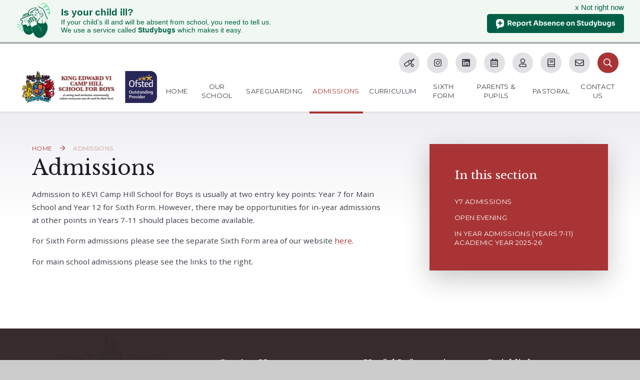

--- FILE ---
content_type: text/html
request_url: https://www.camphillboys.bham.sch.uk/page/?title=Admissions&pid=110
body_size: 67433
content:

<!DOCTYPE html>
<!--[if IE 7]><html class="no-ios no-js lte-ie9 lte-ie8 lte-ie7" lang="en" xml:lang="en"><![endif]-->
<!--[if IE 8]><html class="no-ios no-js lte-ie9 lte-ie8"  lang="en" xml:lang="en"><![endif]-->
<!--[if IE 9]><html class="no-ios no-js lte-ie9"  lang="en" xml:lang="en"><![endif]-->
<!--[if !IE]><!--> <html class="no-ios no-js"  lang="en" xml:lang="en"><!--<![endif]-->
	<head>
		<meta http-equiv="X-UA-Compatible" content="IE=edge" />
		<meta http-equiv="content-type" content="text/html; charset=utf-8"/>
		
		<link rel="canonical" href="https://www.camphillboys.bham.sch.uk/page/?title=Admissions&amp;pid=110">
		<link rel="stylesheet" integrity="sha512-SfTiTlX6kk+qitfevl/7LibUOeJWlt9rbyDn92a1DqWOw9vWG2MFoays0sgObmWazO5BQPiFucnnEAjpAB+/Sw==" crossorigin="anonymous" referrerpolicy="no-referrer" media="screen" href="https://cdnjs.cloudflare.com/ajax/libs/font-awesome/4.7.0/css/font-awesome.min.css?cache=260112">
<!--[if IE 7]><link rel="stylesheet" media="screen" href="https://cdn.juniperwebsites.co.uk/_includes/font-awesome/4.2.0/css/font-awesome-ie7.min.css?cache=v4.6.56.3">
<![endif]-->
		<title>King Edward VI Camp Hill School for Boys - Admissions</title>
		
		<style type="text/css">
			:root {
				
				--col-pri: rgb(34, 34, 34);
				
				--col-sec: rgb(136, 136, 136);
				
			}
		</style>
		
<!--[if IE]>
<script>
console = {log:function(){return;}};
</script>
<![endif]-->

<script>
	var boolItemEditDisabled;
	var boolLanguageMode, boolLanguageEditOriginal;
	var boolViewingConnect;
	var boolConnectDashboard;
	var displayRegions = [];
	var intNewFileCount = 0;
	strItemType = "page";
	strSubItemType = "page";

	var featureSupport = {
		tagging: false,
		eventTagging: false
	};
	var boolLoggedIn = false;
boolAdminMode = false;
	var boolSuperUser = false;
strCookieBarStyle = 'bar';
	intParentPageID = "0";
	intCurrentItemID = 110;
	var intCurrentCatID = "";
boolIsHomePage = false;
	boolItemEditDisabled = true;
	boolLanguageEditOriginal=true;
	strCurrentLanguage='en-gb';	strFileAttachmentsUploadLocation = 'bottom';	boolViewingConnect = false;	boolConnectDashboard = false;	var objEditorComponentList = {};

</script>

<script src="https://cdn.juniperwebsites.co.uk/admin/_includes/js/mutation_events.min.js?cache=v4.6.56.3"></script>
<script src="https://cdn.juniperwebsites.co.uk/admin/_includes/js/jquery/jquery.js?cache=v4.6.56.3"></script>
<script src="https://cdn.juniperwebsites.co.uk/admin/_includes/js/jquery/jquery.prefilter.js?cache=v4.6.56.3"></script>
<script src="https://cdn.juniperwebsites.co.uk/admin/_includes/js/jquery/jquery.query.js?cache=v4.6.56.3"></script>
<script src="https://cdn.juniperwebsites.co.uk/admin/_includes/js/jquery/js.cookie.js?cache=v4.6.56.3"></script>
<script src="/_includes/editor/template-javascript.asp?cache=260112"></script>
<script src="/admin/_includes/js/functions/minified/functions.login.new.asp?cache=260112"></script>

  <script>

  </script>
<link href="https://www.camphillboys.bham.sch.uk/feeds/pages.asp?pid=110&lang=en" rel="alternate" type="application/rss+xml" title="King Edward VI Camp Hill School for Boys - Admissions - Page Updates"><link href="https://www.camphillboys.bham.sch.uk/feeds/comments.asp?title=Admissions&amp;item=page&amp;pid=110" rel="alternate" type="application/rss+xml" title="King Edward VI Camp Hill School for Boys - Admissions - Page Comments"><link rel="stylesheet" media="screen" href="/_site/css/main.css?cache=260112">
<link rel="stylesheet" media="screen" href="/_site/css/content.css?cache=260112">


	<meta name="mobile-web-app-capable" content="yes">
	<meta name="apple-mobile-web-app-capable" content="yes">
	<meta name="viewport" content="width=device-width, initial-scale=1, minimum-scale=1, maximum-scale=1">
	<link rel="author" href="/humans.txt">
	<link rel="icon" href="/_site/images/favicons/favicon.ico">
	<link rel="apple-touch-icon" href="/_site/images/favicons/favicon.png">
	<link href="https://fonts.googleapis.com/css2?family=Libre+Baskerville:ital,wght@0,400;0,700;1,400&family=Montserrat:wght@300;400&family=Open+Sans:ital,wght@0,400;0,700;1,400;1,700&display=swap" rel="stylesheet"> 
	<link rel="stylesheet" href="/_site/css/print.css" type="text/css" media="print">

	<script>
	var html = document.querySelector('html'), strMobClass = 'no-mobile'
	html.classList.remove('no-ios')
	navigator.userAgent.match(/(Android|webOS|iPhone|iPad|Windows Phone)/g) && (strMobClass = 'mobile')
	html.classList.add( strMobClass )
	</script>

	<svg style="visibility: hidden; position: absolute;">
		<defs>
			<!-- reload code: [base64] -->
			<!-- BRANDS -->
			<symbol id="fa--facebook-f--fab" viewbox="0 0 264 512"><path d="M215.8 85H264V3.6C255.7 2.5 227.1 0 193.8 0 124.3 0 76.7 42.4 76.7 120.3V192H0v91h76.7v229h94V283h73.6l11.7-91h-85.3v-62.7c0-26.3 7.3-44.3 45.1-44.3z"></path></symbol>
			<symbol id="fa--google--fab" viewbox="0 0 488 512"><path d="M488 261.8C488 403.3 391.1 504 248 504 110.8 504 0 393.2 0 256S110.8 8 248 8c66.8 0 123 24.5 166.3 64.9l-67.5 64.9C258.5 52.6 94.3 116.6 94.3 256c0 86.5 69.1 156.6 153.7 156.6 98.2 0 135-70.4 140.8-106.9H248v-85.3h236.1c2.3 12.7 3.9 24.9 3.9 41.4z"></path></symbol>
			<symbol id="fa--instagram--fab" viewbox="0 0 448 512"><path d="M224.1 141c-63.6 0-114.9 51.3-114.9 114.9s51.3 114.9 114.9 114.9S339 319.5 339 255.9 287.7 141 224.1 141zm0 189.6c-41.1 0-74.7-33.5-74.7-74.7s33.5-74.7 74.7-74.7 74.7 33.5 74.7 74.7-33.6 74.7-74.7 74.7zm146.4-194.3c0 14.9-12 26.8-26.8 26.8-14.9 0-26.8-12-26.8-26.8s12-26.8 26.8-26.8 26.8 12 26.8 26.8zm76.1 27.2c-1.7-35.9-9.9-67.7-36.2-93.9-26.2-26.2-58-34.4-93.9-36.2-37-2.1-147.9-2.1-184.9 0-35.8 1.7-67.6 9.9-93.9 36.1s-34.4 58-36.2 93.9c-2.1 37-2.1 147.9 0 184.9 1.7 35.9 9.9 67.7 36.2 93.9s58 34.4 93.9 36.2c37 2.1 147.9 2.1 184.9 0 35.9-1.7 67.7-9.9 93.9-36.2 26.2-26.2 34.4-58 36.2-93.9 2.1-37 2.1-147.8 0-184.8zM398.8 388c-7.8 19.6-22.9 34.7-42.6 42.6-29.5 11.7-99.5 9-132.1 9s-102.7 2.6-132.1-9c-19.6-7.8-34.7-22.9-42.6-42.6-11.7-29.5-9-99.5-9-132.1s-2.6-102.7 9-132.1c7.8-19.6 22.9-34.7 42.6-42.6 29.5-11.7 99.5-9 132.1-9s102.7-2.6 132.1 9c19.6 7.8 34.7 22.9 42.6 42.6 11.7 29.5 9 99.5 9 132.1s2.7 102.7-9 132.1z"></path></symbol>
			<symbol id="fa--linkedin--fab" viewbox="0 0 448 512"><path d="M416 32H31.9C14.3 32 0 46.5 0 64.3v383.4C0 465.5 14.3 480 31.9 480H416c17.6 0 32-14.5 32-32.3V64.3c0-17.8-14.4-32.3-32-32.3zM135.4 416H69V202.2h66.5V416zm-33.2-243c-21.3 0-38.5-17.3-38.5-38.5S80.9 96 102.2 96c21.2 0 38.5 17.3 38.5 38.5 0 21.3-17.2 38.5-38.5 38.5zm282.1 243h-66.4V312c0-24.8-.5-56.7-34.5-56.7-34.6 0-39.9 27-39.9 54.9V416h-66.4V202.2h63.7v29.2h.9c8.9-16.8 30.6-34.5 62.9-34.5 67.2 0 79.7 44.3 79.7 101.9V416z"></path></symbol>
			<symbol id="fa--twitter--fab" viewbox="0 0 512 512"><path d="M459.37 151.716c.325 4.548.325 9.097.325 13.645 0 138.72-105.583 298.558-298.558 298.558-59.452 0-114.68-17.219-161.137-47.106 8.447.974 16.568 1.299 25.34 1.299 49.055 0 94.213-16.568 130.274-44.832-46.132-.975-84.792-31.188-98.112-72.772 6.498.974 12.995 1.624 19.818 1.624 9.421 0 18.843-1.3 27.614-3.573-48.081-9.747-84.143-51.98-84.143-102.985v-1.299c13.969 7.797 30.214 12.67 47.431 13.319-28.264-18.843-46.781-51.005-46.781-87.391 0-19.492 5.197-37.36 14.294-52.954 51.655 63.675 129.3 105.258 216.365 109.807-1.624-7.797-2.599-15.918-2.599-24.04 0-57.828 46.782-104.934 104.934-104.934 30.213 0 57.502 12.67 76.67 33.137 23.715-4.548 46.456-13.32 66.599-25.34-7.798 24.366-24.366 44.833-46.132 57.827 21.117-2.273 41.584-8.122 60.426-16.243-14.292 20.791-32.161 39.308-52.628 54.253z"></path></symbol>
			<symbol id="fa--vimeo-v--fab" viewbox="0 0 448 512"><path d="M447.8 153.6c-2 43.6-32.4 103.3-91.4 179.1-60.9 79.2-112.4 118.8-154.6 118.8-26.1 0-48.2-24.1-66.3-72.3C100.3 250 85.3 174.3 56.2 174.3c-3.4 0-15.1 7.1-35.2 21.1L0 168.2c51.6-45.3 100.9-95.7 131.8-98.5 34.9-3.4 56.3 20.5 64.4 71.5 28.7 181.5 41.4 208.9 93.6 126.7 18.7-29.6 28.8-52.1 30.2-67.6 4.8-45.9-35.8-42.8-63.3-31 22-72.1 64.1-107.1 126.2-105.1 45.8 1.2 67.5 31.1 64.9 89.4z"></path></symbol>
			<symbol id="fa--youtube--fab" viewbox="0 0 576 512"><path d="M549.655 124.083c-6.281-23.65-24.787-42.276-48.284-48.597C458.781 64 288 64 288 64S117.22 64 74.629 75.486c-23.497 6.322-42.003 24.947-48.284 48.597-11.412 42.867-11.412 132.305-11.412 132.305s0 89.438 11.412 132.305c6.281 23.65 24.787 41.5 48.284 47.821C117.22 448 288 448 288 448s170.78 0 213.371-11.486c23.497-6.321 42.003-24.171 48.284-47.821 11.412-42.867 11.412-132.305 11.412-132.305s0-89.438-11.412-132.305zm-317.51 213.508V175.185l142.739 81.205-142.739 81.201z"></path></symbol>
			<!-- REGULAR -->
			<symbol id="fa--arrow-down--far" viewbox="0 0 448 512"><path d="M441.9 250.1l-19.8-19.8c-4.7-4.7-12.3-4.7-17 0L250 385.4V44c0-6.6-5.4-12-12-12h-28c-6.6 0-12 5.4-12 12v341.4L42.9 230.3c-4.7-4.7-12.3-4.7-17 0L6.1 250.1c-4.7 4.7-4.7 12.3 0 17l209.4 209.4c4.7 4.7 12.3 4.7 17 0l209.4-209.4c4.7-4.7 4.7-12.3 0-17z"></path></symbol>
			<symbol id="fa--arrow-left--far" viewbox="0 0 448 512"><path d="M229.9 473.899l19.799-19.799c4.686-4.686 4.686-12.284 0-16.971L94.569 282H436c6.627 0 12-5.373 12-12v-28c0-6.627-5.373-12-12-12H94.569l155.13-155.13c4.686-4.686 4.686-12.284 0-16.971L229.9 38.101c-4.686-4.686-12.284-4.686-16.971 0L3.515 247.515c-4.686 4.686-4.686 12.284 0 16.971L212.929 473.9c4.686 4.686 12.284 4.686 16.971-.001z"></path></symbol>
			<symbol id="fa--arrow-right--far" viewbox="0 0 448 512"><path d="M218.101 38.101L198.302 57.9c-4.686 4.686-4.686 12.284 0 16.971L353.432 230H12c-6.627 0-12 5.373-12 12v28c0 6.627 5.373 12 12 12h341.432l-155.13 155.13c-4.686 4.686-4.686 12.284 0 16.971l19.799 19.799c4.686 4.686 12.284 4.686 16.971 0l209.414-209.414c4.686-4.686 4.686-12.284 0-16.971L235.071 38.101c-4.686-4.687-12.284-4.687-16.97 0z"></path></symbol>
			<symbol id="fa--book--far" viewbox="0 0 448 512"><path d="M128 152v-32c0-4.4 3.6-8 8-8h208c4.4 0 8 3.6 8 8v32c0 4.4-3.6 8-8 8H136c-4.4 0-8-3.6-8-8zm8 88h208c4.4 0 8-3.6 8-8v-32c0-4.4-3.6-8-8-8H136c-4.4 0-8 3.6-8 8v32c0 4.4 3.6 8 8 8zm299.1 159.7c-4.2 13-4.2 51.6 0 64.6 7.3 1.4 12.9 7.9 12.9 15.7v16c0 8.8-7.2 16-16 16H80c-44.2 0-80-35.8-80-80V80C0 35.8 35.8 0 80 0h352c8.8 0 16 7.2 16 16v368c0 7.8-5.5 14.2-12.9 15.7zm-41.1.3H80c-17.6 0-32 14.4-32 32 0 17.7 14.3 32 32 32h314c-2.7-17.3-2.7-46.7 0-64zm6-352H80c-17.7 0-32 14.3-32 32v278.7c9.8-4.3 20.6-6.7 32-6.7h320V48z"></path></symbol>
			<symbol id="fa--calendar-alt--far" viewbox="0 0 448 512"><path d="M148 288h-40c-6.6 0-12-5.4-12-12v-40c0-6.6 5.4-12 12-12h40c6.6 0 12 5.4 12 12v40c0 6.6-5.4 12-12 12zm108-12v-40c0-6.6-5.4-12-12-12h-40c-6.6 0-12 5.4-12 12v40c0 6.6 5.4 12 12 12h40c6.6 0 12-5.4 12-12zm96 0v-40c0-6.6-5.4-12-12-12h-40c-6.6 0-12 5.4-12 12v40c0 6.6 5.4 12 12 12h40c6.6 0 12-5.4 12-12zm-96 96v-40c0-6.6-5.4-12-12-12h-40c-6.6 0-12 5.4-12 12v40c0 6.6 5.4 12 12 12h40c6.6 0 12-5.4 12-12zm-96 0v-40c0-6.6-5.4-12-12-12h-40c-6.6 0-12 5.4-12 12v40c0 6.6 5.4 12 12 12h40c6.6 0 12-5.4 12-12zm192 0v-40c0-6.6-5.4-12-12-12h-40c-6.6 0-12 5.4-12 12v40c0 6.6 5.4 12 12 12h40c6.6 0 12-5.4 12-12zm96-260v352c0 26.5-21.5 48-48 48H48c-26.5 0-48-21.5-48-48V112c0-26.5 21.5-48 48-48h48V12c0-6.6 5.4-12 12-12h40c6.6 0 12 5.4 12 12v52h128V12c0-6.6 5.4-12 12-12h40c6.6 0 12 5.4 12 12v52h48c26.5 0 48 21.5 48 48zm-48 346V160H48v298c0 3.3 2.7 6 6 6h340c3.3 0 6-2.7 6-6z"></path></symbol>
			<symbol id="fa--cricket--far" viewbox="0 0 640 512"><path d="M635.7 31.9l-15.2-21.6c-7.6-10.8-22.6-13.5-33.4-5.9L442.6 105.9c-14.5 10.1-34.4 6.6-44.5-7.8L385.4 80c-9.9-14-29.7-18.2-44.5-7.8L13.8 300.7C4.9 306.9-.7 317.2.1 328c5.6 79.3 54.7 149.2 127.4 181.6 15.4 6.9 28.9-2.5 30.4-3.5L485 277.6c14.5-10.1 18-30 7.9-44.4l-15.3-21.8c-10.1-14.4-6.6-34.3 7.9-44.4L629.8 65.2c10.8-7.6 13.5-22.5 5.9-33.3zM138 461.5c-48.8-25.3-82-72.6-89.1-126.9l224.8-157.1-19.1 107.9 108.2 19L138 461.5zM437.8 252l-37.9 26.5-108.2-19 19.1-107.9 37.9-26.5c3.6-2.5 8.6-1.6 11.1 2L439.7 241c2.6 3.5 1.7 8.5-1.9 11zm73.8 68.5c-52.9 0-95.9 42.9-95.9 95.7s43 95.7 95.9 95.7 95.9-42.9 95.9-95.7-43-95.7-95.9-95.7zm0 143.6c-26.4 0-48-21.5-48-47.9s21.5-47.9 48-47.9c26.4 0 48 21.5 48 47.9 0 26.5-21.5 47.9-48 47.9z"></path></symbol>
			<symbol id="fa--envelope--far" viewbox="0 0 512 512"><path d="M464 64H48C21.49 64 0 85.49 0 112v288c0 26.51 21.49 48 48 48h416c26.51 0 48-21.49 48-48V112c0-26.51-21.49-48-48-48zm0 48v40.805c-22.422 18.259-58.168 46.651-134.587 106.49-16.841 13.247-50.201 45.072-73.413 44.701-23.208.375-56.579-31.459-73.413-44.701C106.18 199.465 70.425 171.067 48 152.805V112h416zM48 400V214.398c22.914 18.251 55.409 43.862 104.938 82.646 21.857 17.205 60.134 55.186 103.062 54.955 42.717.231 80.509-37.199 103.053-54.947 49.528-38.783 82.032-64.401 104.947-82.653V400H48z"></path></symbol>
			<symbol id="fa--exclamation-circle--far" viewbox="0 0 512 512"><path d="M256 8C119.043 8 8 119.083 8 256c0 136.997 111.043 248 248 248s248-111.003 248-248C504 119.083 392.957 8 256 8zm0 448c-110.532 0-200-89.431-200-200 0-110.495 89.472-200 200-200 110.491 0 200 89.471 200 200 0 110.53-89.431 200-200 200zm42-104c0 23.159-18.841 42-42 42s-42-18.841-42-42 18.841-42 42-42 42 18.841 42 42zm-81.37-211.401l6.8 136c.319 6.387 5.591 11.401 11.985 11.401h41.17c6.394 0 11.666-5.014 11.985-11.401l6.8-136c.343-6.854-5.122-12.599-11.985-12.599h-54.77c-6.863 0-12.328 5.745-11.985 12.599z"></path></symbol>
			<symbol id="fa--external-link-square-alt--far" viewbox="0 0 448 512"><path d="M400 32H48C21.49 32 0 53.49 0 80v352c0 26.51 21.49 48 48 48h352c26.51 0 48-21.49 48-48V80c0-26.51-21.49-48-48-48zm-6 400H54a6 6 0 0 1-6-6V86a6 6 0 0 1 6-6h340a6 6 0 0 1 6 6v340a6 6 0 0 1-6 6zm-54-304H204.015c-10.658 0-16.039 12.93-8.485 20.485l48.187 48.201L99.515 340.888c-4.686 4.686-4.686 12.284 0 16.971l22.627 22.627c4.687 4.686 12.285 4.686 16.971 0l144.201-144.201 48.201 48.192c7.513 7.513 20.485 2.235 20.485-8.485V140c0-6.627-5.373-12-12-12z"></path></symbol>
			<symbol id="fa--link--far" viewbox="0 0 512 512"><path d="M314.222 197.78c51.091 51.091 54.377 132.287 9.75 187.16-6.242 7.73-2.784 3.865-84.94 86.02-54.696 54.696-143.266 54.745-197.99 0-54.711-54.69-54.734-143.255 0-197.99 32.773-32.773 51.835-51.899 63.409-63.457 7.463-7.452 20.331-2.354 20.486 8.192a173.31 173.31 0 0 0 4.746 37.828c.966 4.029-.272 8.269-3.202 11.198L80.632 312.57c-32.755 32.775-32.887 85.892 0 118.8 32.775 32.755 85.892 32.887 118.8 0l75.19-75.2c32.718-32.725 32.777-86.013 0-118.79a83.722 83.722 0 0 0-22.814-16.229c-4.623-2.233-7.182-7.25-6.561-12.346 1.356-11.122 6.296-21.885 14.815-30.405l4.375-4.375c3.625-3.626 9.177-4.594 13.76-2.294 12.999 6.524 25.187 15.211 36.025 26.049zM470.958 41.04c-54.724-54.745-143.294-54.696-197.99 0-82.156 82.156-78.698 78.29-84.94 86.02-44.627 54.873-41.341 136.069 9.75 187.16 10.838 10.838 23.026 19.525 36.025 26.049 4.582 2.3 10.134 1.331 13.76-2.294l4.375-4.375c8.52-8.519 13.459-19.283 14.815-30.405.621-5.096-1.938-10.113-6.561-12.346a83.706 83.706 0 0 1-22.814-16.229c-32.777-32.777-32.718-86.065 0-118.79l75.19-75.2c32.908-32.887 86.025-32.755 118.8 0 32.887 32.908 32.755 86.025 0 118.8l-45.848 45.84c-2.93 2.929-4.168 7.169-3.202 11.198a173.31 173.31 0 0 1 4.746 37.828c.155 10.546 13.023 15.644 20.486 8.192 11.574-11.558 30.636-30.684 63.409-63.457 54.733-54.735 54.71-143.3-.001-197.991z"></path></symbol>
			<symbol id="fa--lock--far" viewbox="0 0 448 512"><path d="M400 192h-32v-46.6C368 65.8 304 .2 224.4 0 144.8-.2 80 64.5 80 144v48H48c-26.5 0-48 21.5-48 48v224c0 26.5 21.5 48 48 48h352c26.5 0 48-21.5 48-48V240c0-26.5-21.5-48-48-48zm-272-48c0-52.9 43.1-96 96-96s96 43.1 96 96v48H128v-48zm272 320H48V240h352v224z"></path></symbol>
			<symbol id="fa--map-marker-alt--far" viewbox="0 0 384 512"><path d="M192 0C85.903 0 0 86.014 0 192c0 71.117 23.991 93.341 151.271 297.424 18.785 30.119 62.694 30.083 81.457 0C360.075 285.234 384 263.103 384 192 384 85.903 297.986 0 192 0zm0 464C64.576 259.686 48 246.788 48 192c0-79.529 64.471-144 144-144s144 64.471 144 144c0 54.553-15.166 65.425-144 272zm-80-272c0-44.183 35.817-80 80-80s80 35.817 80 80-35.817 80-80 80-80-35.817-80-80z"></path></symbol>
			<symbol id="fa--newspaper--far" viewbox="0 0 576 512"><path d="M552 64H112c-20.858 0-38.643 13.377-45.248 32H24c-13.255 0-24 10.745-24 24v272c0 30.928 25.072 56 56 56h496c13.255 0 24-10.745 24-24V88c0-13.255-10.745-24-24-24zM48 392V144h16v248c0 4.411-3.589 8-8 8s-8-3.589-8-8zm480 8H111.422c.374-2.614.578-5.283.578-8V112h416v288zM172 280h136c6.627 0 12-5.373 12-12v-96c0-6.627-5.373-12-12-12H172c-6.627 0-12 5.373-12 12v96c0 6.627 5.373 12 12 12zm28-80h80v40h-80v-40zm-40 140v-24c0-6.627 5.373-12 12-12h136c6.627 0 12 5.373 12 12v24c0 6.627-5.373 12-12 12H172c-6.627 0-12-5.373-12-12zm192 0v-24c0-6.627 5.373-12 12-12h104c6.627 0 12 5.373 12 12v24c0 6.627-5.373 12-12 12H364c-6.627 0-12-5.373-12-12zm0-144v-24c0-6.627 5.373-12 12-12h104c6.627 0 12 5.373 12 12v24c0 6.627-5.373 12-12 12H364c-6.627 0-12-5.373-12-12zm0 72v-24c0-6.627 5.373-12 12-12h104c6.627 0 12 5.373 12 12v24c0 6.627-5.373 12-12 12H364c-6.627 0-12-5.373-12-12z"></path></symbol>
			<symbol id="fa--phone--far" viewbox="0 0 512 512"><path d="M476.5 22.9L382.3 1.2c-21.6-5-43.6 6.2-52.3 26.6l-43.5 101.5c-8 18.6-2.6 40.6 13.1 53.4l40 32.7C311 267.8 267.8 311 215.4 339.5l-32.7-40c-12.8-15.7-34.8-21.1-53.4-13.1L27.7 329.9c-20.4 8.7-31.5 30.7-26.6 52.3l21.7 94.2c4.8 20.9 23.2 35.5 44.6 35.5C312.3 512 512 313.7 512 67.5c0-21.4-14.6-39.8-35.5-44.6zM69.3 464l-20.9-90.7 98.2-42.1 55.7 68.1c98.8-46.4 150.6-98 197-197l-68.1-55.7 42.1-98.2L464 69.3C463 286.9 286.9 463 69.3 464z"></path></symbol>
			<symbol id="fa--pound-sign--far" viewbox="0 0 320 512"><path d="M308 360h-30.284c-6.627 0-12 5.373-12 12v56.835H112V280h100c6.627 0 12-5.373 12-12v-24c0-6.627-5.373-12-12-12H112v-77.081c0-37.438 26.786-67.388 72.958-67.388 25.94 0 48.692 11.882 60.552 19.451 5.141 3.28 11.923 2.156 15.758-2.586l19.658-24.305c4.35-5.378 3.262-13.296-2.365-17.32C262.736 51.456 229.027 32 184.334 32 105.716 32 48 83.164 48 152.423V232H20c-6.627 0-12 5.373-12 12v24c0 6.627 5.373 12 12 12h28v148.835H12c-6.627 0-12 5.373-12 12V468c0 6.627 5.373 12 12 12h296c6.627 0 12-5.373 12-12v-96c0-6.627-5.373-12-12-12z"></path></symbol>
			<symbol id="fa--search--far" viewbox="0 0 512 512"><path d="M508.5 468.9L387.1 347.5c-2.3-2.3-5.3-3.5-8.5-3.5h-13.2c31.5-36.5 50.6-84 50.6-136C416 93.1 322.9 0 208 0S0 93.1 0 208s93.1 208 208 208c52 0 99.5-19.1 136-50.6v13.2c0 3.2 1.3 6.2 3.5 8.5l121.4 121.4c4.7 4.7 12.3 4.7 17 0l22.6-22.6c4.7-4.7 4.7-12.3 0-17zM208 368c-88.4 0-160-71.6-160-160S119.6 48 208 48s160 71.6 160 160-71.6 160-160 160z"></path></symbol>
			<symbol id="fa--times--far" viewbox="0 0 320 512"><path d="M207.6 256l107.72-107.72c6.23-6.23 6.23-16.34 0-22.58l-25.03-25.03c-6.23-6.23-16.34-6.23-22.58 0L160 208.4 52.28 100.68c-6.23-6.23-16.34-6.23-22.58 0L4.68 125.7c-6.23 6.23-6.23 16.34 0 22.58L112.4 256 4.68 363.72c-6.23 6.23-6.23 16.34 0 22.58l25.03 25.03c6.23 6.23 16.34 6.23 22.58 0L160 303.6l107.72 107.72c6.23 6.23 16.34 6.23 22.58 0l25.03-25.03c6.23-6.23 6.23-16.34 0-22.58L207.6 256z"></path></symbol>
			<symbol id="fa--user--far" viewbox="0 0 448 512"><path d="M313.6 304c-28.7 0-42.5 16-89.6 16-47.1 0-60.8-16-89.6-16C60.2 304 0 364.2 0 438.4V464c0 26.5 21.5 48 48 48h352c26.5 0 48-21.5 48-48v-25.6c0-74.2-60.2-134.4-134.4-134.4zM400 464H48v-25.6c0-47.6 38.8-86.4 86.4-86.4 14.6 0 38.3 16 89.6 16 51.7 0 74.9-16 89.6-16 47.6 0 86.4 38.8 86.4 86.4V464zM224 288c79.5 0 144-64.5 144-144S303.5 0 224 0 80 64.5 80 144s64.5 144 144 144zm0-240c52.9 0 96 43.1 96 96s-43.1 96-96 96-96-43.1-96-96 43.1-96 96-96z"></path></symbol>
	</defs>
</svg>


<script src="//studybugs.com/school/12777/banner.js"></script>
<link rel="stylesheet" media="screen" href="https://cdn.juniperwebsites.co.uk/_includes/css/content-blocks.css?cache=v4.6.56.3">
<link rel="stylesheet" media="screen" href="/_includes/css/cookie-colour.asp?cache=260112">
<link rel="stylesheet" media="screen" href="https://cdn.juniperwebsites.co.uk/_includes/css/cookies.css?cache=v4.6.56.3">
<link rel="stylesheet" media="screen" href="https://cdn.juniperwebsites.co.uk/_includes/css/cookies.advanced.css?cache=v4.6.56.3">
<link rel="stylesheet" media="screen" href="https://cdn.juniperwebsites.co.uk/_includes/css/overlord.css?cache=v4.6.56.3">
<link rel="stylesheet" media="screen" href="https://cdn.juniperwebsites.co.uk/_includes/css/templates.css?cache=v4.6.56.3">
<link rel="stylesheet" media="screen" href="/_site/css/attachments.css?cache=260112">
<link rel="stylesheet" media="screen" href="/_site/css/templates.css?cache=260112">
<style>#print_me { display: none;}</style><script src="https://cdn.juniperwebsites.co.uk/admin/_includes/js/modernizr.js?cache=v4.6.56.3"></script>

        <meta property="og:site_name" content="King Edward VI Camp Hill School for Boys" />
        <meta property="og:title" content="Admissions" />
        <meta property="og:image" content="https://www.camphillboys.bham.sch.uk/_site/images/design/thumbnail.jpg" />
        <meta property="og:type" content="website" />
        <meta property="twitter:card" content="summary" />
</head>


    <body>


<div id="print_me"></div>
<div class="mason mason--inner mason--noadmin mason--nosecure">

	<section class="access">
		<a class="access__anchor" name="header"></a>
		<a class="access__link" href="#content">Skip to content &darr;</a>
	</section>

	<header class="header parent">
		<div class="header__main header__sticky block-l">
			<a class="header__logo" href="/">
				<img src="/_site/images/design/king_edward_VI_logo.png" alt="King Edward VI Camp Hill School for Boys">
				<h1>King Edward VI Camp Hill School for Boys</h1>
			</a>
			<section class="menu parent block-l txt_smlcaps">
				
				<button class="menu__btn parent" data-toggle=".mason--menu" aria-label="Toggle mobile menu">
					<span class="menu__btn__icon"><span></span><span></span><span></span><span></span><span></span></span>
				</button>
				
				<div class="menu__main">
					<nav class="menu__bar ms-center">
						<ul><li class="menu__bar__item menu__bar__item--page_1"><a class="a_block" id="page_1" href="/"><span>Home</span></a><button class="menu__bar__item__button" data-tab=".menu__bar__item--page_1--expand"><i class="menu__bar__item__button__icon fa fa-angle-down"></i></button></li><li class="menu__bar__item menu__bar__item--page_3 menu__bar__item--subitems"><a class="a_block" id="page_3" href="/our-school"><span>Our School</span></a><button class="menu__bar__item__button" data-tab=".menu__bar__item--page_3--expand"><i class="menu__bar__item__button__icon fa fa-angle-down"></i></button><ul class="menu__bar__item__sub"><li class="menu__bar__item menu__bar__item--page_105"><a class="a_block" id="page_105" href="/page/?title=Headmaster%27s+Welcome&amp;pid=105"><span>Headmaster's Welcome</span></a><button class="menu__bar__item__button" data-tab=".menu__bar__item--page_105--expand"><i class="menu__bar__item__button__icon fa fa-angle-down"></i></button></li><li class="menu__bar__item menu__bar__item--page_114"><a class="a_block" id="page_114" href="/page/?title=Vision+%26amp%3B+Values&amp;pid=114"><span>Vision &amp; Values</span></a><button class="menu__bar__item__button" data-tab=".menu__bar__item--page_114--expand"><i class="menu__bar__item__button__icon fa fa-angle-down"></i></button></li><li class="menu__bar__item menu__bar__item--page_50"><a class="a_block" id="page_50" href="/page/?title=Alumni&amp;pid=50"><span>Alumni</span></a><button class="menu__bar__item__button" data-tab=".menu__bar__item--page_50--expand"><i class="menu__bar__item__button__icon fa fa-angle-down"></i></button></li><li class="menu__bar__item menu__bar__item--page_45"><a class="a_block" id="page_45" href="/page/?title=ASSOCIATION+OF+FRIENDS&amp;pid=45"><span>ASSOCIATION OF FRIENDS</span></a><button class="menu__bar__item__button" data-tab=".menu__bar__item--page_45--expand"><i class="menu__bar__item__button__icon fa fa-angle-down"></i></button></li><li class="menu__bar__item menu__bar__item--page_181"><a class="a_block" id="page_181" href="/page/?title=Camp+Hill+Community+Hub+Campaign&amp;pid=181"><span>Camp Hill Community Hub Campaign</span></a><button class="menu__bar__item__button" data-tab=".menu__bar__item--page_181--expand"><i class="menu__bar__item__button__icon fa fa-angle-down"></i></button></li><li class="menu__bar__item menu__bar__item--page_42"><a class="a_block" id="page_42" href="/page/?title=Exam+Results&amp;pid=42"><span>Exam Results</span></a><button class="menu__bar__item__button" data-tab=".menu__bar__item--page_42--expand"><i class="menu__bar__item__button__icon fa fa-angle-down"></i></button></li><li class="menu__bar__item menu__bar__item--page_138"><a class="a_block" id="page_138" href="/page/?title=Extracurricular+opportunities&amp;pid=138"><span>Extracurricular opportunities</span></a><button class="menu__bar__item__button" data-tab=".menu__bar__item--page_138--expand"><i class="menu__bar__item__button__icon fa fa-angle-down"></i></button></li><li class="menu__bar__item menu__bar__item--page_43"><a class="a_block" id="page_43" href="/page/?title=Ofsted+Reports&amp;pid=43"><span>Ofsted Reports</span></a><button class="menu__bar__item__button" data-tab=".menu__bar__item--page_43--expand"><i class="menu__bar__item__button__icon fa fa-angle-down"></i></button></li><li class="menu__bar__item menu__bar__item--page_185"><a class="a_block" id="page_185" href="/page/?title=First+Aid&amp;pid=185"><span>First Aid</span></a><button class="menu__bar__item__button" data-tab=".menu__bar__item--page_185--expand"><i class="menu__bar__item__button__icon fa fa-angle-down"></i></button></li><li class="menu__bar__item menu__bar__item--page_40"><a class="a_block" id="page_40" href="/page/?title=Governance+Information&amp;pid=40"><span>Governance Information</span></a><button class="menu__bar__item__button" data-tab=".menu__bar__item--page_40--expand"><i class="menu__bar__item__button__icon fa fa-angle-down"></i></button></li><li class="menu__bar__item menu__bar__item--url_17"><a class="a_block" id="url_17" href="https://kingedwardvifoundation.co.uk/finances/" target="_blank" rel="external"><span>King Edward VI Academy Trust</span></a><button class="menu__bar__item__button" data-tab=".menu__bar__item--url_17--expand"><i class="menu__bar__item__button__icon fa fa-angle-down"></i></button></li><li class="menu__bar__item menu__bar__item--url_10"><a class="a_block" id="url_10" href="https://www.find-school-performance-data.service.gov.uk/school/137045/king-edward-vi-camp-hill-school-for-boys" target="_blank" rel="external"><span>Official School Performance Data (DfE website link)</span></a><button class="menu__bar__item__button" data-tab=".menu__bar__item--url_10--expand"><i class="menu__bar__item__button__icon fa fa-angle-down"></i></button></li><li class="menu__bar__item menu__bar__item--page_47"><a class="a_block" id="page_47" href="/page/?title=School+Policies&amp;pid=47"><span>School Policies</span></a><button class="menu__bar__item__button" data-tab=".menu__bar__item--page_47--expand"><i class="menu__bar__item__button__icon fa fa-angle-down"></i></button></li><li class="menu__bar__item menu__bar__item--url_6"><a class="a_block" id="url_6" href="/news/?pid=8&amp;nid=1"><span>School News</span></a><button class="menu__bar__item__button" data-tab=".menu__bar__item--url_6--expand"><i class="menu__bar__item__button__icon fa fa-angle-down"></i></button></li><li class="menu__bar__item menu__bar__item--page_41"><a class="a_block" id="page_41" href="/page/?title=Statutory+Website+Information&amp;pid=41"><span>Statutory Website Information</span></a><button class="menu__bar__item__button" data-tab=".menu__bar__item--page_41--expand"><i class="menu__bar__item__button__icon fa fa-angle-down"></i></button></li><li class="menu__bar__item menu__bar__item--page_11"><a class="a_block" id="page_11" href="/page/?title=The+Chronicle&amp;pid=11"><span>The Chronicle</span></a><button class="menu__bar__item__button" data-tab=".menu__bar__item--page_11--expand"><i class="menu__bar__item__button__icon fa fa-angle-down"></i></button></li><li class="menu__bar__item menu__bar__item--page_46"><a class="a_block" id="page_46" href="/page/?title=Vacancies&amp;pid=46"><span>Vacancies</span></a><button class="menu__bar__item__button" data-tab=".menu__bar__item--page_46--expand"><i class="menu__bar__item__button__icon fa fa-angle-down"></i></button></li></ul></li><li class="menu__bar__item menu__bar__item--url_5"><a class="a_block" id="url_5" href="/page/?title=Safeguarding&amp;pid=35"><span>Safeguarding</span></a><button class="menu__bar__item__button" data-tab=".menu__bar__item--url_5--expand"><i class="menu__bar__item__button__icon fa fa-angle-down"></i></button></li><li class="menu__bar__item menu__bar__item--page_110 menu__bar__item--subitems menu__bar__item--selected menu__bar__item--final"><a class="a_block" id="page_110" href="/page/?title=Admissions&amp;pid=110"><span>Admissions</span></a><button class="menu__bar__item__button" data-tab=".menu__bar__item--page_110--expand"><i class="menu__bar__item__button__icon fa fa-angle-down"></i></button><ul class="menu__bar__item__sub"><li class="menu__bar__item menu__bar__item--page_6"><a class="a_block" id="page_6" href="/admissions"><span>Y7 Admissions</span></a><button class="menu__bar__item__button" data-tab=".menu__bar__item--page_6--expand"><i class="menu__bar__item__button__icon fa fa-angle-down"></i></button></li><li class="menu__bar__item menu__bar__item--page_108"><a class="a_block" id="page_108" href="/page/?title=Open+Evening&amp;pid=108"><span>Open Evening</span></a><button class="menu__bar__item__button" data-tab=".menu__bar__item--page_108--expand"><i class="menu__bar__item__button__icon fa fa-angle-down"></i></button></li><li class="menu__bar__item menu__bar__item--page_109"><a class="a_block" id="page_109" href="/page/?title=In+Year+Admissions+%28Years+7%2D11%29+Academic+Year+2025%2D26&amp;pid=109"><span>In Year Admissions (Years 7-11) Academic Year 2025-26</span></a><button class="menu__bar__item__button" data-tab=".menu__bar__item--page_109--expand"><i class="menu__bar__item__button__icon fa fa-angle-down"></i></button></li></ul></li><li class="menu__bar__item menu__bar__item--page_7 menu__bar__item--subitems"><a class="a_block" id="page_7" href="/curriculum"><span>Curriculum</span></a><button class="menu__bar__item__button" data-tab=".menu__bar__item--page_7--expand"><i class="menu__bar__item__button__icon fa fa-angle-down"></i></button><ul class="menu__bar__item__sub"><li class="menu__bar__item menu__bar__item--page_13"><a class="a_block" id="page_13" href="/page/?title=Art&amp;pid=13"><span>Art</span></a><button class="menu__bar__item__button" data-tab=".menu__bar__item--page_13--expand"><i class="menu__bar__item__button__icon fa fa-angle-down"></i></button></li><li class="menu__bar__item menu__bar__item--page_15"><a class="a_block" id="page_15" href="/page/?title=Biology&amp;pid=15"><span>Biology</span></a><button class="menu__bar__item__button" data-tab=".menu__bar__item--page_15--expand"><i class="menu__bar__item__button__icon fa fa-angle-down"></i></button></li><li class="menu__bar__item menu__bar__item--page_14"><a class="a_block" id="page_14" href="/page/?title=Careers&amp;pid=14"><span>Careers</span></a><button class="menu__bar__item__button" data-tab=".menu__bar__item--page_14--expand"><i class="menu__bar__item__button__icon fa fa-angle-down"></i></button></li><li class="menu__bar__item menu__bar__item--page_16"><a class="a_block" id="page_16" href="/page/?title=Chemistry&amp;pid=16"><span>Chemistry</span></a><button class="menu__bar__item__button" data-tab=".menu__bar__item--page_16--expand"><i class="menu__bar__item__button__icon fa fa-angle-down"></i></button></li><li class="menu__bar__item menu__bar__item--page_12"><a class="a_block" id="page_12" href="/computing"><span>Computing</span></a><button class="menu__bar__item__button" data-tab=".menu__bar__item--page_12--expand"><i class="menu__bar__item__button__icon fa fa-angle-down"></i></button></li><li class="menu__bar__item menu__bar__item--page_17"><a class="a_block" id="page_17" href="/page/?title=Design&amp;pid=17"><span>Design</span></a><button class="menu__bar__item__button" data-tab=".menu__bar__item--page_17--expand"><i class="menu__bar__item__button__icon fa fa-angle-down"></i></button></li><li class="menu__bar__item menu__bar__item--page_187"><a class="a_block" id="page_187" href="/page/?title=Drama+%28KS3+only%29&amp;pid=187"><span>Drama (KS3 only)</span></a><button class="menu__bar__item__button" data-tab=".menu__bar__item--page_187--expand"><i class="menu__bar__item__button__icon fa fa-angle-down"></i></button></li><li class="menu__bar__item menu__bar__item--page_18"><a class="a_block" id="page_18" href="/page/?title=Economics&amp;pid=18"><span>Economics</span></a><button class="menu__bar__item__button" data-tab=".menu__bar__item--page_18--expand"><i class="menu__bar__item__button__icon fa fa-angle-down"></i></button></li><li class="menu__bar__item menu__bar__item--page_19"><a class="a_block" id="page_19" href="/page/?title=English&amp;pid=19"><span>English</span></a><button class="menu__bar__item__button" data-tab=".menu__bar__item--page_19--expand"><i class="menu__bar__item__button__icon fa fa-angle-down"></i></button></li><li class="menu__bar__item menu__bar__item--page_20"><a class="a_block" id="page_20" href="/page/?title=Geography&amp;pid=20"><span>Geography</span></a><button class="menu__bar__item__button" data-tab=".menu__bar__item--page_20--expand"><i class="menu__bar__item__button__icon fa fa-angle-down"></i></button></li><li class="menu__bar__item menu__bar__item--page_21"><a class="a_block" id="page_21" href="/page/?title=History&amp;pid=21"><span>History</span></a><button class="menu__bar__item__button" data-tab=".menu__bar__item--page_21--expand"><i class="menu__bar__item__button__icon fa fa-angle-down"></i></button></li><li class="menu__bar__item menu__bar__item--page_22"><a class="a_block" id="page_22" href="/page/?title=Library&amp;pid=22"><span>Library</span></a><button class="menu__bar__item__button" data-tab=".menu__bar__item--page_22--expand"><i class="menu__bar__item__button__icon fa fa-angle-down"></i></button></li><li class="menu__bar__item menu__bar__item--page_23"><a class="a_block" id="page_23" href="/page/?title=Mathematics&amp;pid=23"><span>Mathematics</span></a><button class="menu__bar__item__button" data-tab=".menu__bar__item--page_23--expand"><i class="menu__bar__item__button__icon fa fa-angle-down"></i></button></li><li class="menu__bar__item menu__bar__item--page_24"><a class="a_block" id="page_24" href="/page/?title=Modern+Foreign+Languages&amp;pid=24"><span>Modern Foreign Languages</span></a><button class="menu__bar__item__button" data-tab=".menu__bar__item--page_24--expand"><i class="menu__bar__item__button__icon fa fa-angle-down"></i></button></li><li class="menu__bar__item menu__bar__item--page_25"><a class="a_block" id="page_25" href="/page/?title=Music&amp;pid=25"><span>Music</span></a><button class="menu__bar__item__button" data-tab=".menu__bar__item--page_25--expand"><i class="menu__bar__item__button__icon fa fa-angle-down"></i></button></li><li class="menu__bar__item menu__bar__item--page_28"><a class="a_block" id="page_28" href="/page/?title=Personal%2C+Social%2C+Health+and+Economic+Education&amp;pid=28"><span>Personal, Social, Health and Economic Education</span></a><button class="menu__bar__item__button" data-tab=".menu__bar__item--page_28--expand"><i class="menu__bar__item__button__icon fa fa-angle-down"></i></button></li><li class="menu__bar__item menu__bar__item--page_26"><a class="a_block" id="page_26" href="/page/?title=Physical+Education&amp;pid=26"><span>Physical Education</span></a><button class="menu__bar__item__button" data-tab=".menu__bar__item--page_26--expand"><i class="menu__bar__item__button__icon fa fa-angle-down"></i></button></li><li class="menu__bar__item menu__bar__item--page_27"><a class="a_block" id="page_27" href="/page/?title=Physics&amp;pid=27"><span>Physics</span></a><button class="menu__bar__item__button" data-tab=".menu__bar__item--page_27--expand"><i class="menu__bar__item__button__icon fa fa-angle-down"></i></button></li><li class="menu__bar__item menu__bar__item--page_168"><a class="a_block" id="page_168" href="/page/?title=Psychology&amp;pid=168"><span>Psychology</span></a><button class="menu__bar__item__button" data-tab=".menu__bar__item--page_168--expand"><i class="menu__bar__item__button__icon fa fa-angle-down"></i></button></li><li class="menu__bar__item menu__bar__item--page_29"><a class="a_block" id="page_29" href="/page/?title=Religious+Studies&amp;pid=29"><span>Religious Studies</span></a><button class="menu__bar__item__button" data-tab=".menu__bar__item--page_29--expand"><i class="menu__bar__item__button__icon fa fa-angle-down"></i></button></li><li class="menu__bar__item menu__bar__item--page_123"><a class="a_block" id="page_123" href="/page/?title=Supercurricular+opportunities&amp;pid=123"><span>Supercurricular opportunities</span></a><button class="menu__bar__item__button" data-tab=".menu__bar__item--page_123--expand"><i class="menu__bar__item__button__icon fa fa-angle-down"></i></button></li></ul></li><li class="menu__bar__item menu__bar__item--page_9 menu__bar__item--subitems"><a class="a_block" id="page_9" href="/sixth-form"><span>Sixth Form</span></a><button class="menu__bar__item__button" data-tab=".menu__bar__item--page_9--expand"><i class="menu__bar__item__button__icon fa fa-angle-down"></i></button><ul class="menu__bar__item__sub"><li class="menu__bar__item menu__bar__item--page_30"><a class="a_block" id="page_30" href="/page/?title=A+Level+Curriculum+and+Options&amp;pid=30"><span>A Level Curriculum and Options</span></a><button class="menu__bar__item__button" data-tab=".menu__bar__item--page_30--expand"><i class="menu__bar__item__button__icon fa fa-angle-down"></i></button></li><li class="menu__bar__item menu__bar__item--page_33"><a class="a_block" id="page_33" href="/page/?title=Admissions&amp;pid=33"><span>Admissions</span></a><button class="menu__bar__item__button" data-tab=".menu__bar__item--page_33--expand"><i class="menu__bar__item__button__icon fa fa-angle-down"></i></button></li><li class="menu__bar__item menu__bar__item--page_111"><a class="a_block" id="page_111" href="/page/?title=A+level+subjects+entry+criteria&amp;pid=111"><span>A level subjects entry criteria</span></a><button class="menu__bar__item__button" data-tab=".menu__bar__item--page_111--expand"><i class="menu__bar__item__button__icon fa fa-angle-down"></i></button></li><li class="menu__bar__item menu__bar__item--page_51"><a class="a_block" id="page_51" href="/page/?title=Life+in+the+Sixth+Form&amp;pid=51"><span>Life in the Sixth Form</span></a><button class="menu__bar__item__button" data-tab=".menu__bar__item--page_51--expand"><i class="menu__bar__item__button__icon fa fa-angle-down"></i></button></li></ul></li><li class="menu__bar__item menu__bar__item--page_8 menu__bar__item--subitems"><a class="a_block" id="page_8" href="/parents-and-students"><span>Parents &amp; Pupils</span></a><button class="menu__bar__item__button" data-tab=".menu__bar__item--page_8--expand"><i class="menu__bar__item__button__icon fa fa-angle-down"></i></button><ul class="menu__bar__item__sub"><li class="menu__bar__item menu__bar__item--page_44"><a class="a_block" id="page_44" href="/page/?title=Term+Dates&amp;pid=44"><span>Term Dates</span></a><button class="menu__bar__item__button" data-tab=".menu__bar__item--page_44--expand"><i class="menu__bar__item__button__icon fa fa-angle-down"></i></button></li><li class="menu__bar__item menu__bar__item--page_107"><a class="a_block" id="page_107" href="/page/?title=School+Day+Timings&amp;pid=107"><span>School Day Timings</span></a><button class="menu__bar__item__button" data-tab=".menu__bar__item--page_107--expand"><i class="menu__bar__item__button__icon fa fa-angle-down"></i></button></li><li class="menu__bar__item menu__bar__item--url_1"><a class="a_block" id="url_1" href="/calendar-of-events"><span>Calendar of Events</span></a><button class="menu__bar__item__button" data-tab=".menu__bar__item--url_1--expand"><i class="menu__bar__item__button__icon fa fa-angle-down"></i></button></li><li class="menu__bar__item menu__bar__item--news_category_1"><a class="a_block" id="news_category_1" href="/news/?pid=8&amp;nid=1"><span>School News</span></a><button class="menu__bar__item__button" data-tab=".menu__bar__item--news_category_1--expand"><i class="menu__bar__item__button__icon fa fa-angle-down"></i></button></li><li class="menu__bar__item menu__bar__item--url_4"><a class="a_block" id="url_4" href="https://www.localofferbirmingham.co.uk/" target="_blank" rel="external"><span>Birmingham City Council Local Offer</span></a><button class="menu__bar__item__button" data-tab=".menu__bar__item--url_4--expand"><i class="menu__bar__item__button__icon fa fa-angle-down"></i></button></li><li class="menu__bar__item menu__bar__item--url_8"><a class="a_block" id="url_8" href="/page/?title=ASSOCIATION+OF+FRIENDS+%28AFS%29&amp;pid=45"><span>Association of Friends (AFS)</span></a><button class="menu__bar__item__button" data-tab=".menu__bar__item--url_8--expand"><i class="menu__bar__item__button__icon fa fa-angle-down"></i></button></li><li class="menu__bar__item menu__bar__item--page_171"><a class="a_block" id="page_171" href="/page/?title=Attendance&amp;pid=171"><span>Attendance</span></a><button class="menu__bar__item__button" data-tab=".menu__bar__item--page_171--expand"><i class="menu__bar__item__button__icon fa fa-angle-down"></i></button></li><li class="menu__bar__item menu__bar__item--page_150"><a class="a_block" id="page_150" href="/page/?title=Catering&amp;pid=150"><span>Catering</span></a><button class="menu__bar__item__button" data-tab=".menu__bar__item--page_150--expand"><i class="menu__bar__item__button__icon fa fa-angle-down"></i></button></li><li class="menu__bar__item menu__bar__item--page_178"><a class="a_block" id="page_178" href="/page/?title=Examinations+%2D+External&amp;pid=178"><span>Examinations - External</span></a><button class="menu__bar__item__button" data-tab=".menu__bar__item--page_178--expand"><i class="menu__bar__item__button__icon fa fa-angle-down"></i></button></li><li class="menu__bar__item menu__bar__item--page_179"><a class="a_block" id="page_179" href="/page/?title=Examinations+%2D+Internal&amp;pid=179"><span>Examinations - Internal</span></a><button class="menu__bar__item__button" data-tab=".menu__bar__item--page_179--expand"><i class="menu__bar__item__button__icon fa fa-angle-down"></i></button></li><li class="menu__bar__item menu__bar__item--page_170"><a class="a_block" id="page_170" href="/page/?title=FAQs+%2D+Information+for+Parents&amp;pid=170"><span>FAQs - Information for Parents</span></a><button class="menu__bar__item__button" data-tab=".menu__bar__item--page_170--expand"><i class="menu__bar__item__button__icon fa fa-angle-down"></i></button></li><li class="menu__bar__item menu__bar__item--page_167"><a class="a_block" id="page_167" href="/page/?title=Getting+to%2Ffrom+school&amp;pid=167"><span>Getting to/from school</span></a><button class="menu__bar__item__button" data-tab=".menu__bar__item--page_167--expand"><i class="menu__bar__item__button__icon fa fa-angle-down"></i></button></li><li class="menu__bar__item menu__bar__item--page_112"><a class="a_block" id="page_112" href="/page/?title=Induction+Meetings&amp;pid=112"><span>Induction Meetings</span></a><button class="menu__bar__item__button" data-tab=".menu__bar__item--page_112--expand"><i class="menu__bar__item__button__icon fa fa-angle-down"></i></button></li><li class="menu__bar__item menu__bar__item--page_156"><a class="a_block" id="page_156" href="/page/?title=Parent+Charter&amp;pid=156"><span>Parent Charter</span></a><button class="menu__bar__item__button" data-tab=".menu__bar__item--page_156--expand"><i class="menu__bar__item__button__icon fa fa-angle-down"></i></button></li><li class="menu__bar__item menu__bar__item--page_177"><a class="a_block" id="page_177" href="/page/?title=School+Computer+Systems&amp;pid=177"><span>School Computer Systems</span></a><button class="menu__bar__item__button" data-tab=".menu__bar__item--page_177--expand"><i class="menu__bar__item__button__icon fa fa-angle-down"></i></button></li><li class="menu__bar__item menu__bar__item--page_147"><a class="a_block" id="page_147" href="/schoolrules"><span>School Rules &amp; Homework</span></a><button class="menu__bar__item__button" data-tab=".menu__bar__item--page_147--expand"><i class="menu__bar__item__button__icon fa fa-angle-down"></i></button></li><li class="menu__bar__item menu__bar__item--page_180"><a class="a_block" id="page_180" href="/page/?title=Wellbeing+survey+2025&amp;pid=180"><span>Wellbeing survey 2025</span></a><button class="menu__bar__item__button" data-tab=".menu__bar__item--page_180--expand"><i class="menu__bar__item__button__icon fa fa-angle-down"></i></button></li><li class="menu__bar__item menu__bar__item--page_141"><a class="a_block" id="page_141" href="/page/?title=Year+9+GCSE+options&amp;pid=141"><span>Year 9 GCSE options</span></a><button class="menu__bar__item__button" data-tab=".menu__bar__item--page_141--expand"><i class="menu__bar__item__button__icon fa fa-angle-down"></i></button></li></ul></li><li class="menu__bar__item menu__bar__item--page_34 menu__bar__item--subitems"><a class="a_block" id="page_34" href="/page/?title=Pastoral&amp;pid=34"><span>Pastoral</span></a><button class="menu__bar__item__button" data-tab=".menu__bar__item--page_34--expand"><i class="menu__bar__item__button__icon fa fa-angle-down"></i></button><ul class="menu__bar__item__sub"><li class="menu__bar__item menu__bar__item--page_56"><a class="a_block" id="page_56" href="/page/?title=Internet+Safety&amp;pid=56"><span>Internet Safety</span></a><button class="menu__bar__item__button" data-tab=".menu__bar__item--page_56--expand"><i class="menu__bar__item__button__icon fa fa-angle-down"></i></button></li><li class="menu__bar__item menu__bar__item--page_35"><a class="a_block" id="page_35" href="/page/?title=Safeguarding&amp;pid=35"><span>Safeguarding</span></a><button class="menu__bar__item__button" data-tab=".menu__bar__item--page_35--expand"><i class="menu__bar__item__button__icon fa fa-angle-down"></i></button></li><li class="menu__bar__item menu__bar__item--page_37"><a class="a_block" id="page_37" href="/page/?title=Mental+Health+%26amp%3B+Wellbeing&amp;pid=37"><span>Mental Health &amp; Wellbeing</span></a><button class="menu__bar__item__button" data-tab=".menu__bar__item--page_37--expand"><i class="menu__bar__item__button__icon fa fa-angle-down"></i></button></li><li class="menu__bar__item menu__bar__item--page_36"><a class="a_block" id="page_36" href="/page/?title=Special+Educational+Needs+%28SEND%29&amp;pid=36"><span>Special Educational Needs (SEND)</span></a><button class="menu__bar__item__button" data-tab=".menu__bar__item--page_36--expand"><i class="menu__bar__item__button__icon fa fa-angle-down"></i></button></li><li class="menu__bar__item menu__bar__item--page_120"><a class="a_block" id="page_120" href="/page/?title=Pupil+Premium+information&amp;pid=120"><span>Pupil Premium information</span></a><button class="menu__bar__item__button" data-tab=".menu__bar__item--page_120--expand"><i class="menu__bar__item__button__icon fa fa-angle-down"></i></button></li></ul></li><li class="menu__bar__item menu__bar__item--page_2"><a class="a_block" id="page_2" href="/contact-us"><span>Contact Us</span></a><button class="menu__bar__item__button" data-tab=".menu__bar__item--page_2--expand"><i class="menu__bar__item__button__icon fa fa-angle-down"></i></button></li></ul>
						<div class="menu__extra">
							<!--<a class="trustlink w300" href="https://www.schoolsofkingedwardvi.co.uk" target="_blank">
								<span>King Edward VI Multi Academy Trust</span>
								<svg class='col-pri fa--external-link-square-alt--far'><use href='#fa--external-link-square-alt--far' xlink:href='#fa--external-link-square-alt--far' x='0' y='0'/></svg>
							</a> -->
							<div class='iconlinks'>
								<ul class="list">
									<li class="iconlinks__item" data-type="cricket--far"><a href='https://sport.camphillboys.bham.sch.uk/Default.asp' target='New window'><span class="iconlinks__item__icon"><svg class='fa--cricket--far'><use href='#fa--cricket--far' xlink:href='#fa--cricket--far' x='0' y='0'/></svg></span><span class="iconlinks__item__txt">Sport</span></a></li><li class="iconlinks__item" data-type="instagram--fab"><a href='https://www.instagram.com/instacamphill/' target='New window'><span class="iconlinks__item__icon"><svg class='fa--instagram--fab'><use href='#fa--instagram--fab' xlink:href='#fa--instagram--fab' x='0' y='0'/></svg></span><span class="iconlinks__item__txt">Instagram</span></a></li><li class="iconlinks__item" data-type="linkedin--fab"><a href='https://www.linkedin.com/in/headmaster-at-camp-hill-boys-52b73710a/' target='New window'><span class="iconlinks__item__icon"><svg class='fa--linkedin--fab'><use href='#fa--linkedin--fab' xlink:href='#fa--linkedin--fab' x='0' y='0'/></svg></span><span class="iconlinks__item__txt">LinkedIn</span></a></li><li class="iconlinks__item" data-type="calendar-alt--far"><a href='https://outlook.office365.com/owa/calendar/88f8ebf6be07417585f6f69e82a736b6@chb.kevibham.org/4e3f883977ee42d989522ad89f7824076842261876693442685/calendar.html' target='New window'><span class="iconlinks__item__icon"><svg class='fa--calendar-alt--far'><use href='#fa--calendar-alt--far' xlink:href='#fa--calendar-alt--far' x='0' y='0'/></svg></span><span class="iconlinks__item__txt">Calendar</span></a></li><li class="iconlinks__item" data-type="user--far"><a href='https://teams.microsoft.com/v2/' target='New window'><span class="iconlinks__item__icon"><svg class='fa--user--far'><use href='#fa--user--far' xlink:href='#fa--user--far' x='0' y='0'/></svg></span><span class="iconlinks__item__txt">MS Teams</span></a></li><li class="iconlinks__item" data-type="book--far"><a href='https://kevib.sharepoint.com/sites/chb-Home' target='New window'><span class="iconlinks__item__icon"><svg class='fa--book--far'><use href='#fa--book--far' xlink:href='#fa--book--far' x='0' y='0'/></svg></span><span class="iconlinks__item__txt">MS SharePoint</span></a></li><li class="iconlinks__item" data-type="envelope--far"><a href='https://outlook.office.com/mail/' target='New window'><span class="iconlinks__item__icon"><svg class='fa--envelope--far'><use href='#fa--envelope--far' xlink:href='#fa--envelope--far' x='0' y='0'/></svg></span><span class="iconlinks__item__txt">MS Outlook</span></a></li><li class="iconlinks__item" data-type="search"><button class="search__btn iconlinks__item__icon" data-toggle=".mason--search"><svg class='fa--search--far'><use href='#fa--search--far' xlink:href='#fa--search--far' x='0' y='0'/></svg></button></li>
								</ul>
							</div>
						</div>
					</nav>
				</div>
			</section>
		</div>
	</header>

	<div class="searchbar__bg"></div>
	<div class="searchbar block-d bg-pri">
		<div class="f_display fs24">
			<svg class='searchbar__icon fa--search--far'><use href='#fa--search--far' xlink:href='#fa--search--far' x='0' y='0'/></svg>
			<form method="post" action="/search/default.asp?pid=0">
			    <input class="searchbar__input" type="text" value="" name="searchValue" placeholder="Search" />
			</form>
			<button class="searchbar__close" data-remove=".mason--search">
				<svg class='fa--times--far'><use xlink:href='#fa--times--far' href='#fa--times--far' x='0' y='0'/></svg>
			</button>
		</div>
	</div>

	

	<main class="main parent block-l" id="scrollto">
		<div class="main__center ms-center">
			<div class="decor js_parallax" parallax-type="center" parallax-speed="-6"><div class="js_lazy" data-src="/_site/images/design/logo_bg.png"></div></div>

			<div class="content content--page">
				<a class="content__anchor" name="content"></a>
				<ul class="content__path"><li class="content__path__item content__path__item--page_1"><svg class='content__path__item__sep fa--arrow-right--far'><use href='#fa--arrow-right--far' xlink:href='#fa--arrow-right--far' x='0' y='0'/></svg><a class="content__path__item__link" id="page_1" href="/">Home</a></li><li class="content__path__item content__path__item--page_110 content__path__item--selected content__path__item--final"><svg class='content__path__item__sep fa--arrow-right--far'><use href='#fa--arrow-right--far' xlink:href='#fa--arrow-right--far' x='0' y='0'/></svg><a class="content__path__item__link" id="page_110" href="/page/?title=Admissions&amp;pid=110">Admissions</a></li></ul><h1 class="content__title" id="itemTitle">Admissions</h1>
				<div class="content__region" ><p>Admission to KEVI Camp Hill School for Boys is usually at two entry key points: Year 7 for Main School and Year 12 for Sixth Form. However, there may be opportunities for in-year admissions at other points in Years 7-11 should places become available.</p>

<p>For Sixth Form admissions please see the separate Sixth Form area of our website <a href="/sixth-form">here</a>.</p>

<p>For main school admissions please see the links to the right.</p>
				</div>
			</div>

			
			<div class="sidebar">
				<nav class="subnav parent block-d">
					<a class="subnav__anchor" name="subnav"></a>
					<header class="subnav__header">
						<h3 class="subnav__title fs24">In this section</h3>
					</header>
					<div class="subnav__main txt_smlcaps">
						<ul class="subnav__list"><li class="subnav__list__item subnav__list__item--page_6"><a class="a_block" id="page_6" href="/admissions"><span>Y7 Admissions</span></a></li><li class="subnav__list__item subnav__list__item--page_108"><a class="a_block" id="page_108" href="/page/?title=Open+Evening&amp;pid=108"><span>Open Evening</span></a></li><li class="subnav__list__item subnav__list__item--page_109"><a class="a_block" id="page_109" href="/page/?title=In+Year+Admissions+%28Years+7%2D11%29+Academic+Year+2025%2D26&amp;pid=109"><span>In Year Admissions (Years 7-11) Academic Year 2025-26</span></a></li></ul>
					</div>
				</nav>
			</div>
			

		</div>
	</main>

	

	<footer class="footer parent block-d bg-ter">
		<div class="footer__main">
			<div class="ms-center">

				<div class="footer__main__module">
					<img src="/_site/images/design/footer_logo.png" alt="King Edward VI Camp Hill School for Boys">
				</div>
				<div class="footer__main__module footer__main__contact">
					<h4 class="fs20">Getting Here</h4>
					<ul class="list">
						<li>
							<svg class='fa--map-marker-alt--far'><use href='#fa--map-marker-alt--far' xlink:href='#fa--map-marker-alt--far' x='0' y='0'/></svg>
							<p>Vicarage Road<br>
								Kings Heath<br>
								Birmingham B14 7QJ</p>
						</li>
						<li>
							<svg class='fa--phone--far'><use href='#fa--phone--far' xlink:href='#fa--phone--far' x='0' y='0'/></svg>
							<p><a href="tel:01214443188">0121 444 3188</a></p>
						</li>
						<li>
							<svg class='fa--envelope--far'><use href='#fa--envelope--far' xlink:href='#fa--envelope--far' x='0' y='0'/></svg>
							<p><a href="mailto:enquiry@chb.kevibham.org">enquiry@chb.kevibham.org</a></p>
						</li>
					</ul>
				</div>
				<div class="footer__main__module">
					<h4 class="fs20">Useful Information</h4>
					<ul class='list'><li><a href="/contact-us" target="{item_link_opens}">About</a></li><li><a href="/curriculum" target="{item_link_opens}">Curriculum</a></li><li><a href="/calendar-of-events" target="{item_link_opens}">Parent Calendar</a></li><li><a href="/parents-and-students" target="{item_link_opens}">Parents and Students</a></li><li><a href="/page/?title=Vision+%26amp%3B+Values&pid=114" target="{item_link_opens}">Vision & Values</a></li><li><a href="/page/?title=Vacancies&pid=46" target="{item_link_opens}">Vacancies</a></li></ul>
				</div>
				<div class="footer__main__module">
					<h4 class="fs20">Quicklinks</h4>
					<ul class='list'><li><a href="https://app.parentpay.com/public/client/security/" target="{item_link_opens}">ParentPay</a></li><li><a href="https://outlook.office.com/mail/" target="{item_link_opens}">School Emails</a></li><li><a href="https://kingedwardvicamphillforboys.schoolcloud.co.uk/" target="{item_link_opens}">Parents' evening booking system</a></li><li><a href="https://camphillschoolforboys.tootoot.co.uk/login" target="{item_link_opens}">Report safeguarding incident</a></li><li><a href="https://kevib.sharepoint.com/sites/chb-Home" target="{item_link_opens}">School SharePoint site</a></li></ul>
				</div>
			</div>
		</div>
		<div class="footer__legal">
			<div class="ms-center fs14">
				<p>
					<span>&copy; 2026 King Edward VI Camp Hill School for Boys <span class="footer__sep">&bull;</span></span>
					<span>School Website Design by <a rel="nofollow" target="_blank" href="https://websites.junipereducation.org/"> e4education</a> <span class="footer__sep">&bull;</span></span>
					<span><a href="#" id="cookie_settings" role="button" title="Cookie Settings" aria-label="Cookie Settings">Cookie</a>
<script>
	$(document).ready(function() {
		$('#cookie_settings').on('click', function(event) { 
			event.preventDefault();
			$('.cookie_information__icon').trigger('click');
		});
	}); 
</script></span>
					<span><a href="/privacy-cookies/">Privacy</a> <span class="footer__sep">&bull;</span></span>
					<span><a href="https://www.camphillboys.bham.sch.uk/accessibility.asp?level=high-vis&amp;item=page_110" title="This link will display the current page in high visibility mode, suitable for screen reader software">High Visibility Version</a> <span class="footer__sep">&bull;</span></span>
					<span><a href="https://www.camphillboys.bham.sch.uk/accessibility-statement/">Accessibility Statement</a> <span class="footer__sep">&bull;</span></span>
					<span><a href="/sitemap/?pid=0">Sitemap</a></span>
				</p>
			</div>
		</div>
		<div class="footer__logos parent block-l center"><ul class='list'><li><a href="https://www.teachkec.org.uk/"><img src="/_site/data/files/images/footer_images/BABEDB54BF2BEF37165BE2C89FD99AE3.png" alt="Footer logo award"></a></li><li><a href="https://reports.ofsted.gov.uk/provider/23/137045"><img src="/_site/data/files/images/footer_images/93225A8C859B94DD87F15699F706968E.png" alt="Footer logo award"></a></li><li><a href="https://reports.ofsted.gov.uk/provider/23/137045"><img src="/_site/data/files/images/footer_images/786DDD276FCBBBE89D378CFD7EA5001F.png" alt="Footer logo award"></a></li></ul></div>
	</footer>

</div>

<!-- JS -->
<script src="/_includes/js/mason.min.js"></script>


	<script src="/_site/js/modernizr-custom.min.js"></script>
	<script src="/_site/js/ecocycle.min.js"></script>
	
	<script src="/_site/js/scripts.min.js"></script>
	
	<script>
	(function() {
		
	})();
	</script>

<!-- /JS -->
<script src="https://cdn.juniperwebsites.co.uk/admin/_includes/js/functions/minified/functions.dialog.js?cache=v4.6.56.3"></script>
<div class="cookie_information cookie_information--bar cookie_information--bottom cookie_information--right cookie_information--active"> <div class="cookie_information__icon_container "> <div class="cookie_information__icon " role="button" title="Cookie Settings" aria-label="Toggle Cookie Settings"><i class="fa fa-exclamation" aria-hidden="true"></i></div> <div class="cookie_information__hex "></div> </div> <div class="cookie_information__inner"> <div class="cookie_information__hex cookie_information__hex--large"></div> <div class="cookie_information__info"> <p class="cookie_information_heading">Cookie Policy</p> <article>This site uses cookies to store information on your computer. <a href="/privacy-cookies" title="See cookie policy">Click here for more information</a><div class="cookie_information__buttons"><button class="cookie_information__button " data-type="allow" title="Allow" aria-label="Allow">Allow</button><button class="cookie_information__button  " data-type="deny" title="Deny" aria-label="Deny">Deny</button></div></article> </div> <button class="cookie_information__close" title="Close" aria-label="Close"> <i class="fa fa-times" aria-hidden="true"></i> </button> </div></div>

<script>
    var strDialogTitle = 'Cookie Settings',
        strDialogSaveButton = 'Save',
        strDialogRevokeButton = 'Revoke';

    $(document).ready(function(){
        $('.cookie_information__icon, .cookie_information__close').on('click', function() {
            $('.cookie_information').toggleClass('cookie_information--active');
        });

        if ($.cookie.allowed()) {
            $('.cookie_information__icon_container').addClass('cookie_information__icon_container--hidden');
            $('.cookie_information').removeClass('cookie_information--active');
        }

        $(document).on('click', '.cookie_information__button', function() {
            var strType = $(this).data('type');
            if (strType === 'settings') {
                openCookieSettings();
            } else {
                saveCookiePreferences(strType, '');
            }
        });
        if (!$('.cookie_ui').length) {
            $('body').append($('<div>', {
                class: 'cookie_ui'
            }));
        }

        var openCookieSettings = function() {
            $('body').e4eDialog({
                diagTitle: strDialogTitle,
                contentClass: 'clublist--add',
                width: '500px',
                height: '90%',
                source: '/privacy-cookies/cookie-popup.asp',
                bind: false,
                appendTo: '.cookie_ui',
                buttons: [{
                    id: 'primary',
                    label: strDialogSaveButton,
                    fn: function() {
                        var arrAllowedItems = [];
                        var strType = 'allow';
                        arrAllowedItems.push('core');
                        if ($('#cookie--targeting').is(':checked')) arrAllowedItems.push('targeting');
                        if ($('#cookie--functional').is(':checked')) arrAllowedItems.push('functional');
                        if ($('#cookie--performance').is(':checked')) arrAllowedItems.push('performance');
                        if (!arrAllowedItems.length) strType = 'deny';
                        if (!arrAllowedItems.length === 4) arrAllowedItems = 'all';
                        saveCookiePreferences(strType, arrAllowedItems.join(','));
                        this.close();
                    }
                }, {
                    id: 'close',
                    
                    label: strDialogRevokeButton,
                    
                    fn: function() {
                        saveCookiePreferences('deny', '');
                        this.close();
                    }
                }]
            });
        }
        var saveCookiePreferences = function(strType, strCSVAllowedItems) {
            if (!strType) return;
            if (!strCSVAllowedItems) strCSVAllowedItems = 'all';
            $.ajax({
                'url': '/privacy-cookies/json.asp?action=updateUserPreferances',
                data: {
                    preference: strType,
                    allowItems: strCSVAllowedItems === 'all' ? '' : strCSVAllowedItems
                },
                success: function(data) {
                    var arrCSVAllowedItems = strCSVAllowedItems.split(',');
                    if (data) {
                        if ('allow' === strType && (strCSVAllowedItems === 'all' || (strCSVAllowedItems.indexOf('core') > -1 && strCSVAllowedItems.indexOf('targeting') > -1) && strCSVAllowedItems.indexOf('functional') > -1 && strCSVAllowedItems.indexOf('performance') > -1)) {
                            if ($(document).find('.no__cookies').length > 0) {
                                $(document).find('.no__cookies').each(function() {
                                    if ($(this).data('replacement')) {
                                        var replacement = $(this).data('replacement')
                                        $(this).replaceWith(replacement);
                                    } else {
                                        window.location.reload();
                                    }
                                });
                            }
                            $('.cookie_information__icon_container').addClass('cookie_information__icon_container--hidden');
                            $('.cookie_information').removeClass('cookie_information--active');
                            $('.cookie_information__info').find('article').replaceWith(data);
                        } else {
                            $('.cookie_information__info').find('article').replaceWith(data);
                            if(strType === 'dontSave' || strType === 'save') {
                                $('.cookie_information').removeClass('cookie_information--active');
                            } else if(strType === 'deny') {
                                $('.cookie_information').addClass('cookie_information--active');
                            } else {
                                $('.cookie_information').removeClass('cookie_information--active');
                            }
                        }
                    }
                }
            });
        }
    });
</script><script>
var loadedJS = {"https://cdn.juniperwebsites.co.uk/admin/_includes/js/mutation_events.min.js": true,"https://cdn.juniperwebsites.co.uk/admin/_includes/js/jquery/jquery.js": true,"https://cdn.juniperwebsites.co.uk/admin/_includes/js/jquery/jquery.prefilter.js": true,"https://cdn.juniperwebsites.co.uk/admin/_includes/js/jquery/jquery.query.js": true,"https://cdn.juniperwebsites.co.uk/admin/_includes/js/jquery/js.cookie.js": true,"/_includes/editor/template-javascript.asp": true,"/admin/_includes/js/functions/minified/functions.login.new.asp": true,"https://cdn.juniperwebsites.co.uk/admin/_includes/js/modernizr.js": true,"https://cdn.juniperwebsites.co.uk/admin/_includes/js/functions/minified/functions.dialog.js": true};
var loadedCSS = {"https://cdnjs.cloudflare.com/ajax/libs/font-awesome/4.7.0/css/font-awesome.min.css": true,"https://cdn.juniperwebsites.co.uk/_includes/font-awesome/4.2.0/css/font-awesome-ie7.min.css": true,"/_site/css/main.css": true,"/_site/css/content.css": true,"https://cdn.juniperwebsites.co.uk/_includes/css/content-blocks.css": true,"/_includes/css/cookie-colour.asp": true,"https://cdn.juniperwebsites.co.uk/_includes/css/cookies.css": true,"https://cdn.juniperwebsites.co.uk/_includes/css/cookies.advanced.css": true,"https://cdn.juniperwebsites.co.uk/_includes/css/overlord.css": true,"https://cdn.juniperwebsites.co.uk/_includes/css/templates.css": true,"/_site/css/attachments.css": true,"/_site/css/templates.css": true};
</script>


</body>
</html>

--- FILE ---
content_type: text/css
request_url: https://www.camphillboys.bham.sch.uk/_site/css/attachments.css?cache=260112
body_size: 2374
content:
.content__attachments__list{margin:0;padding:0;list-style:none}.content__attachments__list{margin:0;padding:0;list-style:none}.attach__name{overflow:hidden;white-space:nowrap;-o-text-overflow:ellipsis;text-overflow:ellipsis}.attach__ico,.attach__type{-webkit-transition:color 0.2s ease, fill 0.2s ease, background 0.2s ease, border-color 0.2s ease, -webkit-box-shadow 0.2s ease;transition:color 0.2s ease, fill 0.2s ease, background 0.2s ease, border-color 0.2s ease, -webkit-box-shadow 0.2s ease;-o-transition:color 0.2s ease, fill 0.2s ease, background 0.2s ease, border-color 0.2s ease, box-shadow 0.2s ease;transition:color 0.2s ease, fill 0.2s ease, background 0.2s ease, border-color 0.2s ease, box-shadow 0.2s ease;transition:color 0.2s ease, fill 0.2s ease, background 0.2s ease, border-color 0.2s ease, box-shadow 0.2s ease, -webkit-box-shadow 0.2s ease}.content__attachments__list{margin-left:-0.75em;margin-right:-0.75em;font-size:0.8em;clear:both}.content__attachments__list>*{width:100%;display:inline-block;vertical-align:top;padding:0.75em 0.75em}@media (min-width:415px){.content__attachments__list{font-size:0.85em}}@media (min-width:1025px){.content__attachments__list{font-size:0.9em}}@media (min-width:1301px){.content__attachments__list{font-size:1em}}.attach__link{position:relative;display:-webkit-box;display:-ms-flexbox;display:flex;-webkit-box-align:center;-ms-flex-align:center;align-items:center;-webkit-box-pack:justify;-ms-flex-pack:justify;justify-content:space-between;padding:1.265em 4.875em 1.265em 3.125em;border-radius:3em;background:#e4e5e8}.attach__name{margin-right:.65em;-ms-flex-negative:1;flex-shrink:1}.attach__name span{font-size:80%;margin-left:.75em;color:rgba(255, 255, 255, 0.6)}.attach__type{display:none}.attach__ico{width:4.875em;height:4.875em;border-radius:50%;position:relative;overflow:hidden;display:block;position:absolute;top:0;right:0;bottom:0;margin:auto}@media (min-width:500px){.attach__link{padding-right:6.625em}.attach__type{display:inline;-ms-flex-negative:0;flex-shrink:0;color:rgba(29, 30, 33, 0.25)}}@media (min-width:769px){.attach__link:hover{background:#a93436;color:#FFF}.attach__link:hover .attach__type{color:rgba(255, 255, 255, 0.25)}.attach__link:hover .attach__ico{color:#a93436;background:#FFF;-webkit-box-shadow:0 8px 32px 0 rgba(29, 30, 33, 0.2);box-shadow:0 8px 32px 0 rgba(29, 30, 33, 0.2)}}